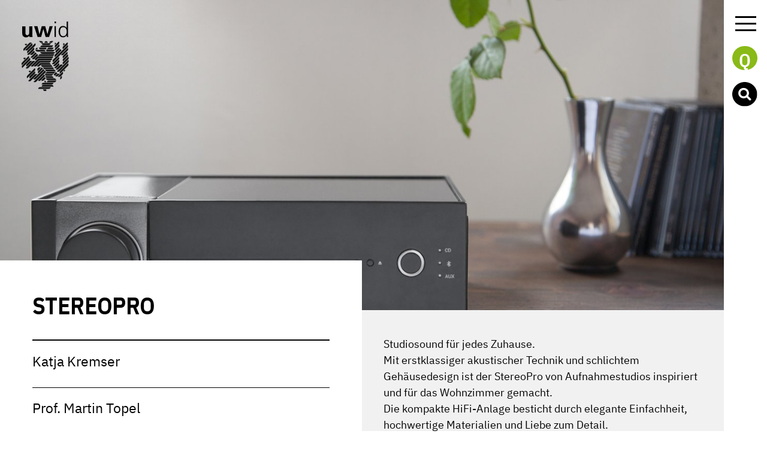

--- FILE ---
content_type: text/html; charset=UTF-8
request_url: https://uwid.uni-wuppertal.de/en/projects/17/stereopro
body_size: 6118
content:
<!doctype html>
<html lang="en">
<head>

  <meta charset="utf-8" />
  <meta name="viewport" content="width=device-width,initial-scale=1.0">

<title>StereoPro | UWID</title>
      <meta name="description" content="Industrial Design Studieren im 4. Semester der technische Entwurf: Recherche, technisches Verst&auml;ndnis, CAD, Konzept,  Modellbau Technisches Design" />
    <meta property="og:site_name" content="UWID"/>
  <meta property="og:title" content="StereoPro" />
  <meta property="og:url" content="https://uwid.uni-wuppertal.de/en/projects/17/stereopro" />
      <meta property="og:image" content="https://uwid.uni-wuppertal.de/media/pages/projects/17/stereopro/f4f6fe5ab2-1756765953/katjakremser_hifi_big2_01-1200x630.jpg"/>
    <meta property="og:type" content="article" />
    <meta property="og:description" content="Industrial Design Studieren im 4. Semester der technische Entwurf: Recherche, technisches Verst&auml;ndnis, CAD, Konzept,  Modellbau Technisches Design" />
  

<link rel="apple-touch-icon" sizes="180x180" href="https://uwid.uni-wuppertal.de/assets/favicon/apple-touch-icon.png">
<link rel="icon" type="image/png" sizes="32x32" href="https://uwid.uni-wuppertal.de/assets/favicon/favicon-32x32.png">
<link rel="icon" type="image/png" sizes="16x16" href="https://uwid.uni-wuppertal.de/assets/favicon/favicon-16x16.png">
<link rel="manifest" href="../assets/favicon/site.webmanifest">
<link rel="mask-icon" href="https://uwid.uni-wuppertal.de/assets/favicon/safari-pinned-tab.svg" color="#89ba17">
<link rel="shortcut icon" href="https://uwid.uni-wuppertal.de/assets/favicon/favicon.ico">
<meta name="msapplication-TileColor" content="#00a300">
<meta name="msapplication-config" content="https://uwid.uni-wuppertal.de/assets/favicon/browserconfig.xml">
<meta name="theme-color" content="#ffffff">

  <link rel="alternate" type="application/rss+xml" href="https://uwid.uni-wuppertal.de/en/aktuelles/feed" title="Blog Feed" />
    <!--[if lt IE 9]>
    <script src="//cdnjs.cloudflare.com/ajax/libs/html5shiv/r29/html5.min.js"></script>
    <![endif]-->

    <link href="https://uwid.uni-wuppertal.de/assets/css/main.css?70554a2c7f74e624d7797705c4c18ec6" rel="stylesheet">
<link href="https://uwid.uni-wuppertal.de/assets/css/nav.css?584daed1fd787e11ad10623e3d6c2050" rel="stylesheet">
<link href="https://uwid.uni-wuppertal.de/assets/fonts/fonts.css?abb3baafe375a61ce6f4ec3d695381ce" rel="stylesheet">
<link href="https://uwid.uni-wuppertal.de/assets/css/animate.min.css?7da1b41592f039eecd65d604482c10e1" rel="stylesheet">
<link href="https://uwid.uni-wuppertal.de/assets/css/owl.carousel.css?1c550e6dffebbe03d40d3d3226450f79" rel="stylesheet">
<script src="https://uwid.uni-wuppertal.de/assets/js/jquery-2.1.4.min.js"></script><script src="https://uwid.uni-wuppertal.de/assets/js/wow.min.js"></script><script src="https://uwid.uni-wuppertal.de/assets/js/owl.carousel.min.js"></script>
<!-- Matomo -->
<script type="text/javascript">
  var _paq = window._paq = window._paq || [];
  /* tracker methods like "setCustomDimension" should be called before "trackPageView" */
  _paq.push(['trackPageView']);
  _paq.push(['enableLinkTracking']);
  (function() {
    var u="//matomo.uwid.uni-wuppertal.de/";
    _paq.push(['setTrackerUrl', u+'matomo.php']);
    _paq.push(['setSiteId', '1']);
    var d=document, g=d.createElement('script'), s=d.getElementsByTagName('script')[0];
    g.type='text/javascript'; g.async=true; g.src=u+'matomo.js'; s.parentNode.insertBefore(g,s);
  })();
</script>
<!-- End Matomo Code -->
</head>

<body>
  <header class="header wrap" role="banner">
    <a class="logo" href="https://uwid.uni-wuppertal.de/en">
        <img src="https://uwid.uni-wuppertal.de/assets/images/logo_dark.svg" alt="UWID" />
        </a>
      <div class="button_container" id="toggle">
  <span class="top"></span>
  <span class="middle"></span>
  <span class="bottom"></span>
</div>

<div class="overlay" id="dark"></div>
<div class="overlay" id="overlay">

<nav id="language">
        <li>
    <a href="https://uwid.uni-wuppertal.de/projects/17/stereopro" lang="de" hreflang="de">
    de    </a>
    </li>
        <li>
    <a href="https://uwid.uni-wuppertal.de/en/projects/17/stereopro" lang="en" hreflang="en">
    en    </a>
    </li>
    </nav>

<nav class="overlay-menu" role="navigation">
    <ul>
                <li>
        <a  href="https://uwid.uni-wuppertal.de/en">
        Home</a>
        </li>
                <li>
        <a  href="https://uwid.uni-wuppertal.de/en/aktuelles">
        News</a>
        </li>
                <li>
        <a  href="https://uwid.uni-wuppertal.de/en/studium">
        Courses &amp; Teaching</a>
        </li>
                <li>
        <a  class="active" href="https://uwid.uni-wuppertal.de/en/projects">
        Projects</a>
        </li>
                <li>
        <a  href="https://uwid.uni-wuppertal.de/en/showcases">
        Showcases / Exhibition</a>
        </li>
                <li>
        <a  href="https://uwid.uni-wuppertal.de/en/forschung">
        Research &amp; Transfer</a>
        </li>
                <li>
        <a  href="https://uwid.uni-wuppertal.de/en/industriekooperation">
        Industrial Cooperation</a>
        </li>
                <li>
        <a  href="https://uwid.uni-wuppertal.de/en/service">
        Service</a>
        </li>
                <li>
        <a  href="https://uwid.uni-wuppertal.de/en/kontakt">
        Contacts</a>
        </li>
            </ul>
  </nav>
</div>

      <div id="quick" role="button">Q</div>


<section id="quickfinder">
    <a class="logo" href="">
    <img src="https://uwid.uni-wuppertal.de/assets/images/logo_dark.svg" alt="UWID" />
</a>
<div id="close">
<img src="https://uwid.uni-wuppertal.de/assets/images/close.svg" alt="Close" />
</div>
<ul class="quickitem">
        <li class="headline">QUICKFINDER
              <svg xmlns="http://www.w3.org/2000/svg" width="39" height="39" viewBox="0 0 39 39"><g fill="none" fill-rule="evenodd"><circle cx="19.5" cy="19.5" r="19.5" fill="#89ba17"/><path fill="#FFF" d="M18.844 30.086c-1.164 0-2.212-.246-3.144-.737-.933-.492-1.73-1.204-2.392-2.136-.662-.933-1.168-2.066-1.52-3.4-.35-1.334-.526-2.843-.526-4.528 0-1.645.18-3.149.542-4.513.36-1.364.877-2.527 1.549-3.49.672-.963 1.484-1.71 2.437-2.241.953-.532 2.01-.798 3.174-.798 1.163 0 2.216.266 3.159.798.943.531 1.745 1.278 2.407 2.241.662.963 1.173 2.111 1.534 3.445.361 1.334.542 2.803.542 4.408 0 .842-.075 1.674-.226 2.497-.15.822-.36 1.584-.632 2.286a9.224 9.224 0 0 1-.932 1.835c-.351.522-.717.913-1.098 1.174v.12l3.79-.06v3.099h-8.664zm4.061-10.801c0-1.063-.085-2.056-.255-2.979-.171-.922-.427-1.72-.768-2.391-.34-.672-.757-1.204-1.248-1.595a2.61 2.61 0 0 0-1.67-.587c-.642 0-1.208.196-1.7.587-.491.391-.907.923-1.248 1.595-.341.672-.597 1.469-.768 2.391-.17.923-.255 1.916-.255 2.979 0 1.063.09 2.056.27 2.978.181.923.442 1.72.783 2.392.34.672.757 1.204 1.248 1.595a2.652 2.652 0 0 0 1.7.586c.642 0 1.209-.205 1.7-.616.491-.411.903-.963 1.233-1.655.331-.692.577-1.494.738-2.407.16-.912.24-1.87.24-2.873z"/></g></svg>
        </li>
        <li><span>ICH INTERESSIERE MICH  FÜR EIN  STUDIUM</span>
        <div class="wrap">
                        <a href="https://uwid.uni-wuppertal.de/en/studium/bachelor/bewerbung">Bewerbung</a>
                                <a href="https://uwid.uni-wuppertal.de/en/studium/bachelor/bewerbung/#4">Mappenberatung</a>
                                <a href="https://uwid.uni-wuppertal.de/en/service/informationsfibeln">Praktikum vor dem Studium</a>
                                <a href="https://uwid.uni-wuppertal.de/en/studium/bachelor">Studienverlauf</a>
                                <a href="https://uwid.uni-wuppertal.de/en/service/vorlesungsverzeichnisse">Vorlesungsverzeichnis</a>
                                <a href="https://uwid.uni-wuppertal.de/en/service/informationsfibeln">Fibeln</a>
                                <a href="https://uwid.uni-wuppertal.de/en/studium/bachelor/auslandsaufenthalt">Auslandsstudium</a>
                                <a href="https://uwid.uni-wuppertal.de/en/studium/bachelor/bewerbung">Was macht ein Industrie Designer?</a>
                        </div>
        </li>
        <li><span>ICH BIN STUDENT</span>
        <div class="wrap">
                        <a href="https://uwid.uni-wuppertal.de/en/service/vorlesungsverzeichnisse">Vorlesungsverzeichnis</a>
                                <a href="https://uwid.uni-wuppertal.de/en/service/stundenplaene">Stundenplan</a>
                                <a href="https://uwid.uni-wuppertal.de/en/studium/bachelor">Studienverlauf</a>
                                <a href="https://uwid.uni-wuppertal.de/en/service">Praktikum</a>
                                <a href="https://uwid.uni-wuppertal.de/en/service/informationsfibeln">Fibeln</a>
                                <a href="https://uwid.uni-wuppertal.de/en/studium/bachelor/auslandsaufenthalt">Auslandsstudium</a>
                                <a href="https://www.zpa.uni-wuppertal.de/studiengaenge/bachelor-ein-fach-studiengaenge/industrial-design-ba/pruefungsordnung-2014.html" target="_blank" rel="noopener">Pr&uuml;fungsanmeldung/Modulb&ouml;gen</a>
                        </div>
        </li>
        <li><span>ICH BIN UNTERNEHMER</span>
        <div class="wrap">
                      <a href="https://uwid.uni-wuppertal.de/en/industriekooperation/basics">Kooperationen</a>
                              <a href="https://uwid.uni-wuppertal.de/en/industriekooperation/kontakt">Kontakt</a>
                              <a href="https://uwid.uni-wuppertal.de/en/industriekooperation/ablauf">Ablauf einer Kooperation</a>
                              <a href="https://uwid.uni-wuppertal.de/en/industriekooperation/kooperationsmodelle">Referenzen</a>
                        </div>
        </li>
</ul>
</section>
      <button id="s">
<img src="https://uwid.uni-wuppertal.de/assets/images/search_icon.svg" alt="Search" />
</button>




<div id="search">
<div id="close_s">
<img src="https://uwid.uni-wuppertal.de/assets/images/close.svg" alt="Close" />
</div>
<form action="https://uwid.uni-wuppertal.de/en/search" method="get">
<input type="search" name="q" value="" placeholder="Suche">
<button class="button" type="submit" value="Suchen">
Suchen
</button>
</form>
</div>
  </header>


<section>
       <picture>
      <source srcset="https://uwid.uni-wuppertal.de/media/pages/projects/17/stereopro/f4f6fe5ab2-1756765953/katjakremser_hifi_big2_01-300x-crop.jpg, https://uwid.uni-wuppertal.de/media/pages/projects/17/stereopro/f4f6fe5ab2-1756765953/katjakremser_hifi_big2_01-600x-crop.jpg 2x" media="(max-width: 768px)">
      <img src="https://uwid.uni-wuppertal.de/media/pages/projects/17/stereopro/f4f6fe5ab2-1756765953/katjakremser_hifi_big2_01-1400x600-crop.jpg" srcset="https://uwid.uni-wuppertal.de/media/pages/projects/17/stereopro/f4f6fe5ab2-1756765953/katjakremser_hifi_big2_01-1400x600-crop.jpg, https://uwid.uni-wuppertal.de/media/pages/projects/17/stereopro/f4f6fe5ab2-1756765953/katjakremser_hifi_big2_01-2100x950-crop.jpg 2x" 
      alt="StereoProKatja Kremser">
    </picture>
    </section>

  <main class="main project" role="main">
      <section class="project_title">
      <h1>StereoPro</h1>
            <hr>
      <strong></strong>
      <p>Katja Kremser</p>      <strong></strong>
      <p>
            Prof. Martin Topel<br>
                  </p>
      <strong>Semester</strong>
      <p>Sommer      17<br>
      Bachelor      </p>
          <strong></strong>
      <p>Technisches Entwerfen</p>      
          <strong>Contact</strong>
      <a href="mailto:&#107;&#97;&#x74;&#x6a;&#x61;&#46;&#107;&#114;&#x65;&#x6d;&#115;&#x65;&#x72;&#64;&#103;&#109;&#x61;&#x69;&#x6c;&#46;&#x63;&#x6f;&#x6d;">&#x6b;&#97;&#x74;&#x6a;&#97;&#46;&#107;&#x72;&#x65;&#x6d;&#115;&#x65;&#114;&#64;&#103;&#x6d;&#97;&#x69;&#x6c;&#46;&#x63;&#111;&#x6d;</a>                          </section>

<section class="project_text wrap">
<p>Studiosound für jedes Zuhause.<br />
Mit erstklassiger akustischer Technik und schlichtem Gehäusedesign ist der StereoPro von Aufnahmestudios inspiriert und für das Wohnzimmer gemacht.<br />
Die kompakte HiFi-Anlage besticht durch elegante Einfachheit, hochwertige Materialien und Liebe zum Detail.<br />
Das raumfreundliche Design passt sich jeder Umgebung perfekt an, indem sich das Gerät sowohl horizontal als auch vertikal stehend platzieren lässt. So findet es Platz in jedem Wohnzimmer.<br />
In Kombination mit der Lautsprecherserie 700 ermöglicht der StereoPro unkomprimierten Musikgenuss über CD und Aux-Anschluss.<br />
Per Bluetooth kann das Gerät bequem über eine SmartphoneApp gesteuert oder mit drahtloser Musik versorgt werden, was den Komfort beim Musikhören enorm erhöht.</p></section>

<div class="owl-carousel">
 
<div class="item wow fadeIn">
      <div class="infobox" onclick="location.href='';">
    <h2></h2>
    </div>
    <a href="">
      <picture><source  srcset="https://uwid.uni-wuppertal.de/media/pages/projects/17/stereopro/a8b15f63de-1756765953/katjakremser_hifi_big2_02-1400x600-crop.webp, https://uwid.uni-wuppertal.de/media/pages/projects/17/stereopro/a8b15f63de-1756765953/katjakremser_hifi_big2_02-2800x1200-crop.webp 2x" media="(min-width: 1100px)" type="image/webp"><source  srcset="https://uwid.uni-wuppertal.de/media/pages/projects/17/stereopro/a8b15f63de-1756765953/katjakremser_hifi_big2_02-1120x480-crop.webp, https://uwid.uni-wuppertal.de/media/pages/projects/17/stereopro/a8b15f63de-1756765953/katjakremser_hifi_big2_02-2240x960-crop.webp 2x" media="(min-width: 900px)" type="image/webp"><source  srcset="https://uwid.uni-wuppertal.de/media/pages/projects/17/stereopro/a8b15f63de-1756765953/katjakremser_hifi_big2_02-700x700-crop.webp, https://uwid.uni-wuppertal.de/media/pages/projects/17/stereopro/a8b15f63de-1756765953/katjakremser_hifi_big2_02-1400x1400-crop.webp 2x" media="(min-width: 200px)" type="image/webp"><img src="https://uwid.uni-wuppertal.de/media/pages/projects/17/stereopro/a8b15f63de-1756765953/katjakremser_hifi_big2_02-1400x600-crop.jpg"srcset="https://uwid.uni-wuppertal.de/media/pages/projects/17/stereopro/a8b15f63de-1756765953/katjakremser_hifi_big2_02-1400x600-crop.jpg, https://uwid.uni-wuppertal.de/media/pages/projects/17/stereopro/a8b15f63de-1756765953/katjakremser_hifi_big2_02-2800x1200-crop.jpg 2x"alt="UWID | StereoPro"></picture>     <!-- <picture>
      <source srcset="https://uwid.uni-wuppertal.de/media/pages/projects/17/stereopro/a8b15f63de-1756765953/katjakremser_hifi_big2_02-300x-crop.jpg, https://uwid.uni-wuppertal.de/media/pages/projects/17/stereopro/a8b15f63de-1756765953/katjakremser_hifi_big2_02-600x-crop.jpg 2x" media="(max-width: 768px)">
      <img src="https://uwid.uni-wuppertal.de/media/pages/projects/17/stereopro/a8b15f63de-1756765953/katjakremser_hifi_big2_02-1400x600-crop.jpg" srcset="https://uwid.uni-wuppertal.de/media/pages/projects/17/stereopro/a8b15f63de-1756765953/katjakremser_hifi_big2_02-1400x600-crop.jpg, https://uwid.uni-wuppertal.de/media/pages/projects/17/stereopro/a8b15f63de-1756765953/katjakremser_hifi_big2_02-2100x950-crop.jpg 2x" alt="">
    </picture> -->
   </a>
</div>
 
<div class="item wow fadeIn">
      <div class="infobox" onclick="location.href='';">
    <h2></h2>
    </div>
    <a href="">
      <picture><source  srcset="https://uwid.uni-wuppertal.de/media/pages/projects/17/stereopro/96740b66d1-1756765953/katjakremser_hifi_big2_03-1400x600-crop.webp, https://uwid.uni-wuppertal.de/media/pages/projects/17/stereopro/96740b66d1-1756765953/katjakremser_hifi_big2_03-2800x1200-crop.webp 2x" media="(min-width: 1100px)" type="image/webp"><source  srcset="https://uwid.uni-wuppertal.de/media/pages/projects/17/stereopro/96740b66d1-1756765953/katjakremser_hifi_big2_03-1120x480-crop.webp, https://uwid.uni-wuppertal.de/media/pages/projects/17/stereopro/96740b66d1-1756765953/katjakremser_hifi_big2_03-2240x960-crop.webp 2x" media="(min-width: 900px)" type="image/webp"><source  srcset="https://uwid.uni-wuppertal.de/media/pages/projects/17/stereopro/96740b66d1-1756765953/katjakremser_hifi_big2_03-700x700-crop.webp, https://uwid.uni-wuppertal.de/media/pages/projects/17/stereopro/96740b66d1-1756765953/katjakremser_hifi_big2_03-1400x1400-crop.webp 2x" media="(min-width: 200px)" type="image/webp"><img src="https://uwid.uni-wuppertal.de/media/pages/projects/17/stereopro/96740b66d1-1756765953/katjakremser_hifi_big2_03-1400x600-crop.jpg"srcset="https://uwid.uni-wuppertal.de/media/pages/projects/17/stereopro/96740b66d1-1756765953/katjakremser_hifi_big2_03-1400x600-crop.jpg, https://uwid.uni-wuppertal.de/media/pages/projects/17/stereopro/96740b66d1-1756765953/katjakremser_hifi_big2_03-2800x1200-crop.jpg 2x"alt="UWID | StereoPro"></picture>     <!-- <picture>
      <source srcset="https://uwid.uni-wuppertal.de/media/pages/projects/17/stereopro/96740b66d1-1756765953/katjakremser_hifi_big2_03-300x-crop.jpg, https://uwid.uni-wuppertal.de/media/pages/projects/17/stereopro/96740b66d1-1756765953/katjakremser_hifi_big2_03-600x-crop.jpg 2x" media="(max-width: 768px)">
      <img src="https://uwid.uni-wuppertal.de/media/pages/projects/17/stereopro/96740b66d1-1756765953/katjakremser_hifi_big2_03-1400x600-crop.jpg" srcset="https://uwid.uni-wuppertal.de/media/pages/projects/17/stereopro/96740b66d1-1756765953/katjakremser_hifi_big2_03-1400x600-crop.jpg, https://uwid.uni-wuppertal.de/media/pages/projects/17/stereopro/96740b66d1-1756765953/katjakremser_hifi_big2_03-2100x950-crop.jpg 2x" alt="">
    </picture> -->
   </a>
</div>
 
<div class="item wow fadeIn">
      <div class="infobox" onclick="location.href='';">
    <h2></h2>
    </div>
    <a href="">
      <picture><source  srcset="https://uwid.uni-wuppertal.de/media/pages/projects/17/stereopro/8186868698-1756765953/katjakremser_hifi_big2_04-1400x600-crop.webp, https://uwid.uni-wuppertal.de/media/pages/projects/17/stereopro/8186868698-1756765953/katjakremser_hifi_big2_04-2800x1200-crop.webp 2x" media="(min-width: 1100px)" type="image/webp"><source  srcset="https://uwid.uni-wuppertal.de/media/pages/projects/17/stereopro/8186868698-1756765953/katjakremser_hifi_big2_04-1120x480-crop.webp, https://uwid.uni-wuppertal.de/media/pages/projects/17/stereopro/8186868698-1756765953/katjakremser_hifi_big2_04-2240x960-crop.webp 2x" media="(min-width: 900px)" type="image/webp"><source  srcset="https://uwid.uni-wuppertal.de/media/pages/projects/17/stereopro/8186868698-1756765953/katjakremser_hifi_big2_04-700x700-crop.webp, https://uwid.uni-wuppertal.de/media/pages/projects/17/stereopro/8186868698-1756765953/katjakremser_hifi_big2_04-1400x1400-crop.webp 2x" media="(min-width: 200px)" type="image/webp"><img src="https://uwid.uni-wuppertal.de/media/pages/projects/17/stereopro/8186868698-1756765953/katjakremser_hifi_big2_04-1400x600-crop.jpg"srcset="https://uwid.uni-wuppertal.de/media/pages/projects/17/stereopro/8186868698-1756765953/katjakremser_hifi_big2_04-1400x600-crop.jpg, https://uwid.uni-wuppertal.de/media/pages/projects/17/stereopro/8186868698-1756765953/katjakremser_hifi_big2_04-2800x1200-crop.jpg 2x"alt="UWID | StereoPro"></picture>     <!-- <picture>
      <source srcset="https://uwid.uni-wuppertal.de/media/pages/projects/17/stereopro/8186868698-1756765953/katjakremser_hifi_big2_04-300x-crop.jpg, https://uwid.uni-wuppertal.de/media/pages/projects/17/stereopro/8186868698-1756765953/katjakremser_hifi_big2_04-600x-crop.jpg 2x" media="(max-width: 768px)">
      <img src="https://uwid.uni-wuppertal.de/media/pages/projects/17/stereopro/8186868698-1756765953/katjakremser_hifi_big2_04-1400x600-crop.jpg" srcset="https://uwid.uni-wuppertal.de/media/pages/projects/17/stereopro/8186868698-1756765953/katjakremser_hifi_big2_04-1400x600-crop.jpg, https://uwid.uni-wuppertal.de/media/pages/projects/17/stereopro/8186868698-1756765953/katjakremser_hifi_big2_04-2100x950-crop.jpg 2x" alt="">
    </picture> -->
   </a>
</div>
 
<div class="item wow fadeIn">
      <div class="infobox" onclick="location.href='';">
    <h2></h2>
    </div>
    <a href="">
      <picture><source  srcset="https://uwid.uni-wuppertal.de/media/pages/projects/17/stereopro/6c6b2c9f71-1756765953/katjakremser_hifi_big2_05-1400x600-crop.webp, https://uwid.uni-wuppertal.de/media/pages/projects/17/stereopro/6c6b2c9f71-1756765953/katjakremser_hifi_big2_05-2800x1200-crop.webp 2x" media="(min-width: 1100px)" type="image/webp"><source  srcset="https://uwid.uni-wuppertal.de/media/pages/projects/17/stereopro/6c6b2c9f71-1756765953/katjakremser_hifi_big2_05-1120x480-crop.webp, https://uwid.uni-wuppertal.de/media/pages/projects/17/stereopro/6c6b2c9f71-1756765953/katjakremser_hifi_big2_05-2240x960-crop.webp 2x" media="(min-width: 900px)" type="image/webp"><source  srcset="https://uwid.uni-wuppertal.de/media/pages/projects/17/stereopro/6c6b2c9f71-1756765953/katjakremser_hifi_big2_05-700x700-crop.webp, https://uwid.uni-wuppertal.de/media/pages/projects/17/stereopro/6c6b2c9f71-1756765953/katjakremser_hifi_big2_05-1400x1400-crop.webp 2x" media="(min-width: 200px)" type="image/webp"><img src="https://uwid.uni-wuppertal.de/media/pages/projects/17/stereopro/6c6b2c9f71-1756765953/katjakremser_hifi_big2_05-1400x600-crop.jpg"srcset="https://uwid.uni-wuppertal.de/media/pages/projects/17/stereopro/6c6b2c9f71-1756765953/katjakremser_hifi_big2_05-1400x600-crop.jpg, https://uwid.uni-wuppertal.de/media/pages/projects/17/stereopro/6c6b2c9f71-1756765953/katjakremser_hifi_big2_05-2800x1200-crop.jpg 2x"alt="UWID | StereoPro"></picture>     <!-- <picture>
      <source srcset="https://uwid.uni-wuppertal.de/media/pages/projects/17/stereopro/6c6b2c9f71-1756765953/katjakremser_hifi_big2_05-300x-crop.jpg, https://uwid.uni-wuppertal.de/media/pages/projects/17/stereopro/6c6b2c9f71-1756765953/katjakremser_hifi_big2_05-600x-crop.jpg 2x" media="(max-width: 768px)">
      <img src="https://uwid.uni-wuppertal.de/media/pages/projects/17/stereopro/6c6b2c9f71-1756765953/katjakremser_hifi_big2_05-1400x600-crop.jpg" srcset="https://uwid.uni-wuppertal.de/media/pages/projects/17/stereopro/6c6b2c9f71-1756765953/katjakremser_hifi_big2_05-1400x600-crop.jpg, https://uwid.uni-wuppertal.de/media/pages/projects/17/stereopro/6c6b2c9f71-1756765953/katjakremser_hifi_big2_05-2100x950-crop.jpg 2x" alt="">
    </picture> -->
   </a>
</div>
 
<div class="item wow fadeIn">
      <div class="infobox" onclick="location.href='';">
    <h2></h2>
    </div>
    <a href="">
      <picture><source  srcset="https://uwid.uni-wuppertal.de/media/pages/projects/17/stereopro/a6244e1188-1756765953/katjakremser_hifi_big2_06-1400x600-crop.webp, https://uwid.uni-wuppertal.de/media/pages/projects/17/stereopro/a6244e1188-1756765953/katjakremser_hifi_big2_06-2800x1200-crop.webp 2x" media="(min-width: 1100px)" type="image/webp"><source  srcset="https://uwid.uni-wuppertal.de/media/pages/projects/17/stereopro/a6244e1188-1756765953/katjakremser_hifi_big2_06-1120x480-crop.webp, https://uwid.uni-wuppertal.de/media/pages/projects/17/stereopro/a6244e1188-1756765953/katjakremser_hifi_big2_06-2240x960-crop.webp 2x" media="(min-width: 900px)" type="image/webp"><source  srcset="https://uwid.uni-wuppertal.de/media/pages/projects/17/stereopro/a6244e1188-1756765953/katjakremser_hifi_big2_06-700x700-crop.webp, https://uwid.uni-wuppertal.de/media/pages/projects/17/stereopro/a6244e1188-1756765953/katjakremser_hifi_big2_06-1400x1400-crop.webp 2x" media="(min-width: 200px)" type="image/webp"><img src="https://uwid.uni-wuppertal.de/media/pages/projects/17/stereopro/a6244e1188-1756765953/katjakremser_hifi_big2_06-1400x600-crop.jpg"srcset="https://uwid.uni-wuppertal.de/media/pages/projects/17/stereopro/a6244e1188-1756765953/katjakremser_hifi_big2_06-1400x600-crop.jpg, https://uwid.uni-wuppertal.de/media/pages/projects/17/stereopro/a6244e1188-1756765953/katjakremser_hifi_big2_06-2800x1200-crop.jpg 2x"alt="UWID | StereoPro"></picture>     <!-- <picture>
      <source srcset="https://uwid.uni-wuppertal.de/media/pages/projects/17/stereopro/a6244e1188-1756765953/katjakremser_hifi_big2_06-300x-crop.jpg, https://uwid.uni-wuppertal.de/media/pages/projects/17/stereopro/a6244e1188-1756765953/katjakremser_hifi_big2_06-600x-crop.jpg 2x" media="(max-width: 768px)">
      <img src="https://uwid.uni-wuppertal.de/media/pages/projects/17/stereopro/a6244e1188-1756765953/katjakremser_hifi_big2_06-1400x600-crop.jpg" srcset="https://uwid.uni-wuppertal.de/media/pages/projects/17/stereopro/a6244e1188-1756765953/katjakremser_hifi_big2_06-1400x600-crop.jpg, https://uwid.uni-wuppertal.de/media/pages/projects/17/stereopro/a6244e1188-1756765953/katjakremser_hifi_big2_06-2100x950-crop.jpg 2x" alt="">
    </picture> -->
   </a>
</div>
 
<div class="item wow fadeIn">
      <div class="infobox" onclick="location.href='';">
    <h2></h2>
    </div>
    <a href="">
      <picture><source  srcset="https://uwid.uni-wuppertal.de/media/pages/projects/17/stereopro/5b4c469c9f-1756765953/katjakremser_hifi_big2_07-1400x600-crop.webp, https://uwid.uni-wuppertal.de/media/pages/projects/17/stereopro/5b4c469c9f-1756765953/katjakremser_hifi_big2_07-2800x1200-crop.webp 2x" media="(min-width: 1100px)" type="image/webp"><source  srcset="https://uwid.uni-wuppertal.de/media/pages/projects/17/stereopro/5b4c469c9f-1756765953/katjakremser_hifi_big2_07-1120x480-crop.webp, https://uwid.uni-wuppertal.de/media/pages/projects/17/stereopro/5b4c469c9f-1756765953/katjakremser_hifi_big2_07-2240x960-crop.webp 2x" media="(min-width: 900px)" type="image/webp"><source  srcset="https://uwid.uni-wuppertal.de/media/pages/projects/17/stereopro/5b4c469c9f-1756765953/katjakremser_hifi_big2_07-700x700-crop.webp, https://uwid.uni-wuppertal.de/media/pages/projects/17/stereopro/5b4c469c9f-1756765953/katjakremser_hifi_big2_07-1400x1400-crop.webp 2x" media="(min-width: 200px)" type="image/webp"><img src="https://uwid.uni-wuppertal.de/media/pages/projects/17/stereopro/5b4c469c9f-1756765953/katjakremser_hifi_big2_07-1400x600-crop.jpg"srcset="https://uwid.uni-wuppertal.de/media/pages/projects/17/stereopro/5b4c469c9f-1756765953/katjakremser_hifi_big2_07-1400x600-crop.jpg, https://uwid.uni-wuppertal.de/media/pages/projects/17/stereopro/5b4c469c9f-1756765953/katjakremser_hifi_big2_07-2800x1200-crop.jpg 2x"alt="UWID | StereoPro"></picture>     <!-- <picture>
      <source srcset="https://uwid.uni-wuppertal.de/media/pages/projects/17/stereopro/5b4c469c9f-1756765953/katjakremser_hifi_big2_07-300x-crop.jpg, https://uwid.uni-wuppertal.de/media/pages/projects/17/stereopro/5b4c469c9f-1756765953/katjakremser_hifi_big2_07-600x-crop.jpg 2x" media="(max-width: 768px)">
      <img src="https://uwid.uni-wuppertal.de/media/pages/projects/17/stereopro/5b4c469c9f-1756765953/katjakremser_hifi_big2_07-1400x600-crop.jpg" srcset="https://uwid.uni-wuppertal.de/media/pages/projects/17/stereopro/5b4c469c9f-1756765953/katjakremser_hifi_big2_07-1400x600-crop.jpg, https://uwid.uni-wuppertal.de/media/pages/projects/17/stereopro/5b4c469c9f-1756765953/katjakremser_hifi_big2_07-2100x950-crop.jpg 2x" alt="">
    </picture> -->
   </a>
</div>
 
<div class="item wow fadeIn">
      <div class="infobox" onclick="location.href='';">
    <h2></h2>
    </div>
    <a href="">
      <picture><source  srcset="https://uwid.uni-wuppertal.de/media/pages/projects/17/stereopro/f4f6fe5ab2-1756765953/katjakremser_hifi_big2_01-1400x600-crop.webp, https://uwid.uni-wuppertal.de/media/pages/projects/17/stereopro/f4f6fe5ab2-1756765953/katjakremser_hifi_big2_01-2800x1200-crop.webp 2x" media="(min-width: 1100px)" type="image/webp"><source  srcset="https://uwid.uni-wuppertal.de/media/pages/projects/17/stereopro/f4f6fe5ab2-1756765953/katjakremser_hifi_big2_01-1120x480-crop.webp, https://uwid.uni-wuppertal.de/media/pages/projects/17/stereopro/f4f6fe5ab2-1756765953/katjakremser_hifi_big2_01-2240x960-crop.webp 2x" media="(min-width: 900px)" type="image/webp"><source  srcset="https://uwid.uni-wuppertal.de/media/pages/projects/17/stereopro/f4f6fe5ab2-1756765953/katjakremser_hifi_big2_01-700x700-crop.webp, https://uwid.uni-wuppertal.de/media/pages/projects/17/stereopro/f4f6fe5ab2-1756765953/katjakremser_hifi_big2_01-1400x1400-crop.webp 2x" media="(min-width: 200px)" type="image/webp"><img src="https://uwid.uni-wuppertal.de/media/pages/projects/17/stereopro/f4f6fe5ab2-1756765953/katjakremser_hifi_big2_01-1400x600-crop.jpg"srcset="https://uwid.uni-wuppertal.de/media/pages/projects/17/stereopro/f4f6fe5ab2-1756765953/katjakremser_hifi_big2_01-1400x600-crop.jpg, https://uwid.uni-wuppertal.de/media/pages/projects/17/stereopro/f4f6fe5ab2-1756765953/katjakremser_hifi_big2_01-2800x1200-crop.jpg 2x"alt="UWID | StereoPro"></picture>     <!-- <picture>
      <source srcset="https://uwid.uni-wuppertal.de/media/pages/projects/17/stereopro/f4f6fe5ab2-1756765953/katjakremser_hifi_big2_01-300x-crop.jpg, https://uwid.uni-wuppertal.de/media/pages/projects/17/stereopro/f4f6fe5ab2-1756765953/katjakremser_hifi_big2_01-600x-crop.jpg 2x" media="(max-width: 768px)">
      <img src="https://uwid.uni-wuppertal.de/media/pages/projects/17/stereopro/f4f6fe5ab2-1756765953/katjakremser_hifi_big2_01-1400x600-crop.jpg" srcset="https://uwid.uni-wuppertal.de/media/pages/projects/17/stereopro/f4f6fe5ab2-1756765953/katjakremser_hifi_big2_01-1400x600-crop.jpg, https://uwid.uni-wuppertal.de/media/pages/projects/17/stereopro/f4f6fe5ab2-1756765953/katjakremser_hifi_big2_01-2100x950-crop.jpg 2x" alt="">
    </picture> -->
   </a>
</div>
 
<div class="item wow fadeIn">
      <div class="infobox" onclick="location.href='';">
    <h2></h2>
    </div>
    <a href="">
      <picture><source  srcset="https://uwid.uni-wuppertal.de/media/pages/projects/17/stereopro/55355c3559-1756765953/katjakremser_hifi_big2_08-1400x600-crop.webp, https://uwid.uni-wuppertal.de/media/pages/projects/17/stereopro/55355c3559-1756765953/katjakremser_hifi_big2_08-2800x1200-crop.webp 2x" media="(min-width: 1100px)" type="image/webp"><source  srcset="https://uwid.uni-wuppertal.de/media/pages/projects/17/stereopro/55355c3559-1756765953/katjakremser_hifi_big2_08-1120x480-crop.webp, https://uwid.uni-wuppertal.de/media/pages/projects/17/stereopro/55355c3559-1756765953/katjakremser_hifi_big2_08-2240x960-crop.webp 2x" media="(min-width: 900px)" type="image/webp"><source  srcset="https://uwid.uni-wuppertal.de/media/pages/projects/17/stereopro/55355c3559-1756765953/katjakremser_hifi_big2_08-700x700-crop.webp, https://uwid.uni-wuppertal.de/media/pages/projects/17/stereopro/55355c3559-1756765953/katjakremser_hifi_big2_08-1400x1400-crop.webp 2x" media="(min-width: 200px)" type="image/webp"><img src="https://uwid.uni-wuppertal.de/media/pages/projects/17/stereopro/55355c3559-1756765953/katjakremser_hifi_big2_08-1400x600-crop.jpg"srcset="https://uwid.uni-wuppertal.de/media/pages/projects/17/stereopro/55355c3559-1756765953/katjakremser_hifi_big2_08-1400x600-crop.jpg, https://uwid.uni-wuppertal.de/media/pages/projects/17/stereopro/55355c3559-1756765953/katjakremser_hifi_big2_08-2800x1200-crop.jpg 2x"alt="UWID | StereoPro"></picture>     <!-- <picture>
      <source srcset="https://uwid.uni-wuppertal.de/media/pages/projects/17/stereopro/55355c3559-1756765953/katjakremser_hifi_big2_08-300x-crop.jpg, https://uwid.uni-wuppertal.de/media/pages/projects/17/stereopro/55355c3559-1756765953/katjakremser_hifi_big2_08-600x-crop.jpg 2x" media="(max-width: 768px)">
      <img src="https://uwid.uni-wuppertal.de/media/pages/projects/17/stereopro/55355c3559-1756765953/katjakremser_hifi_big2_08-1400x600-crop.jpg" srcset="https://uwid.uni-wuppertal.de/media/pages/projects/17/stereopro/55355c3559-1756765953/katjakremser_hifi_big2_08-1400x600-crop.jpg, https://uwid.uni-wuppertal.de/media/pages/projects/17/stereopro/55355c3559-1756765953/katjakremser_hifi_big2_08-2100x950-crop.jpg 2x" alt="">
    </picture> -->
   </a>
</div>
 
<div class="item wow fadeIn">
      <div class="infobox" onclick="location.href='';">
    <h2></h2>
    </div>
    <a href="">
      <picture><source  srcset="https://uwid.uni-wuppertal.de/media/pages/projects/17/stereopro/6be9505c01-1756765953/katjakremser_hifi_big2_09-1400x600-crop.webp, https://uwid.uni-wuppertal.de/media/pages/projects/17/stereopro/6be9505c01-1756765953/katjakremser_hifi_big2_09-2800x1200-crop.webp 2x" media="(min-width: 1100px)" type="image/webp"><source  srcset="https://uwid.uni-wuppertal.de/media/pages/projects/17/stereopro/6be9505c01-1756765953/katjakremser_hifi_big2_09-1120x480-crop.webp, https://uwid.uni-wuppertal.de/media/pages/projects/17/stereopro/6be9505c01-1756765953/katjakremser_hifi_big2_09-2240x960-crop.webp 2x" media="(min-width: 900px)" type="image/webp"><source  srcset="https://uwid.uni-wuppertal.de/media/pages/projects/17/stereopro/6be9505c01-1756765953/katjakremser_hifi_big2_09-700x700-crop.webp, https://uwid.uni-wuppertal.de/media/pages/projects/17/stereopro/6be9505c01-1756765953/katjakremser_hifi_big2_09-1400x1400-crop.webp 2x" media="(min-width: 200px)" type="image/webp"><img src="https://uwid.uni-wuppertal.de/media/pages/projects/17/stereopro/6be9505c01-1756765953/katjakremser_hifi_big2_09-1400x600-crop.jpg"srcset="https://uwid.uni-wuppertal.de/media/pages/projects/17/stereopro/6be9505c01-1756765953/katjakremser_hifi_big2_09-1400x600-crop.jpg, https://uwid.uni-wuppertal.de/media/pages/projects/17/stereopro/6be9505c01-1756765953/katjakremser_hifi_big2_09-2800x1200-crop.jpg 2x"alt="UWID | StereoPro"></picture>     <!-- <picture>
      <source srcset="https://uwid.uni-wuppertal.de/media/pages/projects/17/stereopro/6be9505c01-1756765953/katjakremser_hifi_big2_09-300x-crop.jpg, https://uwid.uni-wuppertal.de/media/pages/projects/17/stereopro/6be9505c01-1756765953/katjakremser_hifi_big2_09-600x-crop.jpg 2x" media="(max-width: 768px)">
      <img src="https://uwid.uni-wuppertal.de/media/pages/projects/17/stereopro/6be9505c01-1756765953/katjakremser_hifi_big2_09-1400x600-crop.jpg" srcset="https://uwid.uni-wuppertal.de/media/pages/projects/17/stereopro/6be9505c01-1756765953/katjakremser_hifi_big2_09-1400x600-crop.jpg, https://uwid.uni-wuppertal.de/media/pages/projects/17/stereopro/6be9505c01-1756765953/katjakremser_hifi_big2_09-2100x950-crop.jpg 2x" alt="">
    </picture> -->
   </a>
</div>
 
<div class="item wow fadeIn">
      <div class="infobox" onclick="location.href='';">
    <h2></h2>
    </div>
    <a href="">
      <picture><source  srcset="https://uwid.uni-wuppertal.de/media/pages/projects/17/stereopro/b016dbb1f8-1756765953/katjakremser_hifi_big2_10-1400x600-crop.webp, https://uwid.uni-wuppertal.de/media/pages/projects/17/stereopro/b016dbb1f8-1756765953/katjakremser_hifi_big2_10-2800x1200-crop.webp 2x" media="(min-width: 1100px)" type="image/webp"><source  srcset="https://uwid.uni-wuppertal.de/media/pages/projects/17/stereopro/b016dbb1f8-1756765953/katjakremser_hifi_big2_10-1120x480-crop.webp, https://uwid.uni-wuppertal.de/media/pages/projects/17/stereopro/b016dbb1f8-1756765953/katjakremser_hifi_big2_10-2240x960-crop.webp 2x" media="(min-width: 900px)" type="image/webp"><source  srcset="https://uwid.uni-wuppertal.de/media/pages/projects/17/stereopro/b016dbb1f8-1756765953/katjakremser_hifi_big2_10-700x700-crop.webp, https://uwid.uni-wuppertal.de/media/pages/projects/17/stereopro/b016dbb1f8-1756765953/katjakremser_hifi_big2_10-1400x1400-crop.webp 2x" media="(min-width: 200px)" type="image/webp"><img src="https://uwid.uni-wuppertal.de/media/pages/projects/17/stereopro/b016dbb1f8-1756765953/katjakremser_hifi_big2_10-1400x600-crop.jpg"srcset="https://uwid.uni-wuppertal.de/media/pages/projects/17/stereopro/b016dbb1f8-1756765953/katjakremser_hifi_big2_10-1400x600-crop.jpg, https://uwid.uni-wuppertal.de/media/pages/projects/17/stereopro/b016dbb1f8-1756765953/katjakremser_hifi_big2_10-2800x1200-crop.jpg 2x"alt="UWID | StereoPro"></picture>     <!-- <picture>
      <source srcset="https://uwid.uni-wuppertal.de/media/pages/projects/17/stereopro/b016dbb1f8-1756765953/katjakremser_hifi_big2_10-300x-crop.jpg, https://uwid.uni-wuppertal.de/media/pages/projects/17/stereopro/b016dbb1f8-1756765953/katjakremser_hifi_big2_10-600x-crop.jpg 2x" media="(max-width: 768px)">
      <img src="https://uwid.uni-wuppertal.de/media/pages/projects/17/stereopro/b016dbb1f8-1756765953/katjakremser_hifi_big2_10-1400x600-crop.jpg" srcset="https://uwid.uni-wuppertal.de/media/pages/projects/17/stereopro/b016dbb1f8-1756765953/katjakremser_hifi_big2_10-1400x600-crop.jpg, https://uwid.uni-wuppertal.de/media/pages/projects/17/stereopro/b016dbb1f8-1756765953/katjakremser_hifi_big2_10-2100x950-crop.jpg 2x" alt="">
    </picture> -->
   </a>
</div>
</div> 

<script>
$('.owl-carousel').owlCarousel({
    loop:true,
    autoplay: true,
    autoplayTimeout: 4000,
    autoplaySpeed: 1000,
    nav: true,
    items:1,
    navText: ["", ""],
    navClass: ['owl-prev', 'owl-next'],
    dots: false
    });
</script>

<section id="projects_lil">
<h4></h4>
 <li class="view view-first">
                    <a href="https://uwid.uni-wuppertal.de/en/projects/17/ansigt">
          <picture>
          <source srcset="https://uwid.uni-wuppertal.de/media/pages/projects/17/ansigt/8146f25b94-1756765953/nono.37-400x-crop.jpg, https://uwid.uni-wuppertal.de/media/pages/projects/17/ansigt/8146f25b94-1756765953/nono.37-800x-crop.jpg 2x" media="(max-width: 650px)">
              <img src="https://uwid.uni-wuppertal.de/media/pages/projects/17/ansigt/8146f25b94-1756765953/nono.37-400x-crop.jpg" srcset=", https://uwid.uni-wuppertal.de/media/pages/projects/17/ansigt/8146f25b94-1756765953/nono.37-800x-crop.jpg 2x" alt="ANSIGT  UWID">
          </picture>
                    <div class="mask">
          <h2>ANSIGT<br>
              <span>Ye-Eun Cho</span></h2>
          </div></a></li>
     <li class="view view-first">
                    <a href="https://uwid.uni-wuppertal.de/en/projects/17/braum-puremusic">
          <picture>
          <source srcset="https://uwid.uni-wuppertal.de/media/pages/projects/17/braum-puremusic/eb652a8b55-1756765953/adrian_degner_hifi_verybig-400x-crop.jpg, https://uwid.uni-wuppertal.de/media/pages/projects/17/braum-puremusic/eb652a8b55-1756765953/adrian_degner_hifi_verybig-800x-crop.jpg 2x" media="(max-width: 650px)">
              <img src="https://uwid.uni-wuppertal.de/media/pages/projects/17/braum-puremusic/eb652a8b55-1756765953/adrian_degner_hifi_verybig-400x-crop.jpg" srcset=", https://uwid.uni-wuppertal.de/media/pages/projects/17/braum-puremusic/eb652a8b55-1756765953/adrian_degner_hifi_verybig-800x-crop.jpg 2x" alt="Braun PureMusic  UWID">
          </picture>
                    <div class="mask">
          <h2>Braun PureMusic<br>
              <span>Adrian Degner</span></h2>
          </div></a></li>
     <li class="view view-first">
                    <a href="https://uwid.uni-wuppertal.de/en/projects/17/bon">
          <picture>
          <source srcset="https://uwid.uni-wuppertal.de/media/pages/projects/17/bon/4200bc85a8-1756765953/bon_felix_fastenrath_mov-copy-400x-crop.jpg, https://uwid.uni-wuppertal.de/media/pages/projects/17/bon/4200bc85a8-1756765953/bon_felix_fastenrath_mov-copy-800x-crop.jpg 2x" media="(max-width: 650px)">
              <img src="https://uwid.uni-wuppertal.de/media/pages/projects/17/bon/4200bc85a8-1756765953/bon_felix_fastenrath_mov-copy-400x-crop.jpg" srcset=", https://uwid.uni-wuppertal.de/media/pages/projects/17/bon/4200bc85a8-1756765953/bon_felix_fastenrath_mov-copy-800x-crop.jpg 2x" alt="Bon?  UWID">
          </picture>
                    <div class="mask">
          <h2>Bon?<br>
              <span>Felix Fastenrath</span></h2>
          </div></a></li>
     <li class="view view-first">
                    <a href="https://uwid.uni-wuppertal.de/en/projects/17/opple-amp">
          <picture>
          <source srcset="https://uwid.uni-wuppertal.de/media/pages/projects/17/opple-amp/3a90575674-1756765953/altenhof_igor_hifi_2400_01-400x-crop.jpg, https://uwid.uni-wuppertal.de/media/pages/projects/17/opple-amp/3a90575674-1756765953/altenhof_igor_hifi_2400_01-800x-crop.jpg 2x" media="(max-width: 650px)">
              <img src="https://uwid.uni-wuppertal.de/media/pages/projects/17/opple-amp/3a90575674-1756765953/altenhof_igor_hifi_2400_01-400x-crop.jpg" srcset=", https://uwid.uni-wuppertal.de/media/pages/projects/17/opple-amp/3a90575674-1756765953/altenhof_igor_hifi_2400_01-800x-crop.jpg 2x" alt="Opple AMP  UWID">
          </picture>
                    <div class="mask">
          <h2>Opple AMP<br>
              <span>Igor Altenhof</span></h2>
          </div></a></li>
    </section>

</main>



  <footer class="footer cf" role="contentinfo">
    <p class="footer-copyright">© 2026 Studiengang Industrial Design der Bergischen Universität Wuppertal</p>
    <div class="footer-right">
        <a href="https://www.facebook.com/Universität-Wuppertal-Industrial-Design-uwid-117556185270113/" target="_blank" rel="noopener" class="social_link">
        <img src="https://uwid.uni-wuppertal.de/assets/images/facebook.svg" class="social" alt="UWID | Facebook Icon"></a>
        <a href="https://www.instagram.com/uwid_life" target="_blank" rel="noopener" class="social_link">
        <img src="https://uwid.uni-wuppertal.de/assets/images/instagram.svg" class="social" alt="UWID | Instagram Icon"></a>
        <p><a href="https://uwid.uni-wuppertal.de/en/impressum">Impressum</a><a href="https://www.uni-wuppertal.de/datenschutz.html">Datenschutz</a><a href="https://uwid.uni-wuppertal.de/en/kontakt">Kontakt</a> <a href="https://fk8.uni-wuppertal.de/" rel="noreferrer" target="_blank">Fakult&auml;t 8</a></p> <a href="https://www.uni-wuppertal.de/" target="_blank" style="border:none;"><img src="https://uwid.uni-wuppertal.de/assets/images/uw–logo_white.svg" class="unilogo" alt="Bergische Universität Wuppertal"></a></div>
  </footer>

</body>


<script>

$('#close_s').click(function() {
   $('#search').toggleClass('open');
   $('#dark').toggleClass('open');
  });


$('#toggle').click(function() {
   $(this).toggleClass('active');
   $('#overlay').toggleClass('open');
   $('#dark').toggleClass('open');
  });

$('#quick').click(function() {
   $('#quickfinder').toggleClass('open');
  });

$('#close').click(function() {
   $('#quickfinder').toggleClass('open');
  });

$('#quick_btn').click(function() {
   $('#quickfinder').toggleClass('open');
   $('#quick').toggleClass('active');
  });

$('#s').click(function() {
   $('#search').toggleClass('open');
   $('#dark').toggleClass('open');
   $('#s').toggleClass('active');
  });

$('#close_s').click(function() {
   $('#search').toggleClass('open');
   $('#dark').toggleClass('open');
  });


// menu vanilla js
// var el = document.querySelector('#toggle');
// var o = document.querySelector('#overlay');

// el.onclick = function() {
//   el.classList.toggle('active');
//   o.classList.toggle('open');
// }

new WOW().init();
</script>
</html>




--- FILE ---
content_type: image/svg+xml
request_url: https://uwid.uni-wuppertal.de/assets/images/prev.svg
body_size: 232
content:
<svg xmlns="http://www.w3.org/2000/svg" width="25" height="40" viewBox="0 0 25 40"><path fill="#FFF" fill-rule="evenodd" d="M3.959 17.235L20.971.653l3.291 3.21L7.251 20.446l16.235 15.826-3.291 3.209-7.968-7.767L.668 20.446z"/></svg>

--- FILE ---
content_type: image/svg+xml
request_url: https://uwid.uni-wuppertal.de/assets/images/next.svg
body_size: 233
content:
<svg xmlns="http://www.w3.org/2000/svg" width="25" height="40" viewBox="0 0 25 40"><path fill="#FFF" fill-rule="evenodd" d="M21.041 17.235L4.029.653.738 3.863l17.011 16.583L1.514 36.272l3.291 3.209 7.968-7.767 11.559-11.268z"/></svg>